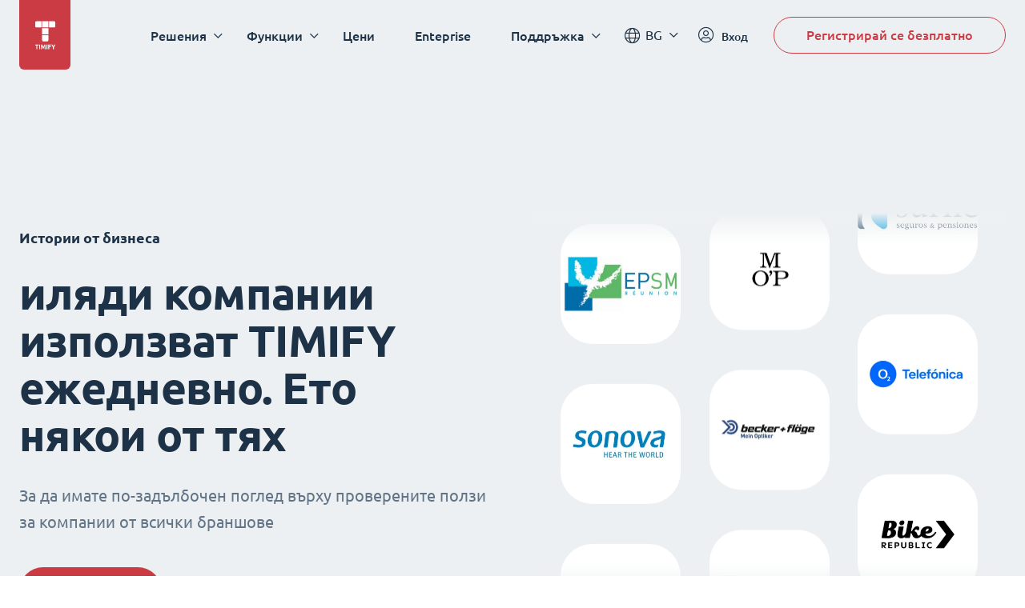

--- FILE ---
content_type: text/html; charset=UTF-8
request_url: https://www.timify.com/bg/customers/industry:finances/size:76-do-200/region:147/
body_size: 11320
content:
<!DOCTYPE html><html lang="bg"><head><title>TIMIFY Клиенти</title><meta http-equiv="Content-Type" content="text/html; charset=utf-8"><meta name="keywords" content="timify testimonials, timify customers"><meta name="description" content="Прочете как клиенти ни използват TIMIFY, за да имате по-добра представа за ползите от продукта ни за компании от всички браншове"><meta name="Author" content=""><meta name="publisher" content=""><meta name="Robots" content="index, follow"><meta name="Content-Language" content="bg"><meta http-equiv="pragma" content="no-cache"><meta id="viewport" name="viewport" content="width=device-width, initial-scale=1, maximum-scale=5, user-scalable=no"/><meta name="google-site-verification" content="qGdlAhbJO-x6jMwR4k4EPMy58HfqTyyUmnw7WhSpFww"><meta name="google-site-verification" content="xowoSYEpBQTkch8MdZqOR1N0Y_qYnHf0kYQ0Ts-bswU"><link rel="canonical" href="https://www.timify.com/bg/customers/"/><link rel="icon" type="image/png" href="https://www.timify.com/data/img/favicon.png?v=1.1"><link rel="stylesheet" type="text/css" href="https://www.timify.com/data/css/dist.css?v=1.10.9"/><link rel="stylesheet" type="text/css" href="https://cdn.timify.com/uploads/websitecountries/languages/bg-20171010152523-147.css"/><script type="text/javascript">var data_server = 'https://www.timify.com/data/',baseUrl = '/bg/',domain = 'www.timify.com',counterDecimal = '.',counterThousands = ',',gCurrencySettings = {"currency_sign":"&euro;","currency_code":"EUR","currency_position":"0","currency_space":"1","price_divider":".","thousands_divider":"","price_decimals":"2","price_append":""},timifyAPI = 'https://api-v3.terminapp.com',timifyAPIv3 = 'https://api-v3.terminapp.com',timifyAPIv4 = {'url': 'https://api-public.timify.io/','migrate_url': 'https://api-migration.timify.io/','redirect_url': 'https://web.timify.com/','redirect_enterprise_url': 'https://branch-manager.timify.com/','redirect_developer_url': 'https://devs.timify.com/en-gb/#/auth/','redirect_callcentre_url': 'https://call-centre.timify.com/'}, timifyWidgetUrlv4 = '//book.timify.com/',REGION = 'EUROPE',LOCALE = 'BG',API_LOCALE = 'bg-bg',APP_MODE = 'production',DNT = 'false',APP_DEBUG = 0, tmfyCampaign = {"key":"6647bfa46801817d8812acff7f8504ee","timestamp":1769624429,"utm_campaign":null,"utm_content":null,"utm_medium":null,"utm_source":"none","utm_term":null},gaTracker;</script><script> window.dataLayer = window.dataLayer || []; function gtag(){dataLayer.push(arguments);}</script><script>(function(w,d,s,l,i){w[l]=w[l]||[];w[l].push({'gtm.start':new Date().getTime(),event:'gtm.js'});var f=d.getElementsByTagName(s)[0],j=d.createElement(s),dl=l!='dataLayer'?'&l='+l:'';j.async=true;j.src='https://www.googletagmanager.com/gtm.js?id='+i+dl;f.parentNode.insertBefore(j,f);})(window,document,'script','dataLayer','GTM-PP8CPSV');</script></head><body class="hover"><div class="body-content-holder"><header class="header dark "><div class="container"><div class="header__logo"><a class="logo" href="/bg/"><svg xmlns="http://www.w3.org/2000/svg" width="27" height="36" viewBox="0 0 27 36"><g fill="none" fill-rule="evenodd"><g fill="#CB3B43"><g><path d="M4.278 29.073v1.116H2.721v4.698H1.558V30.19H0v-1.116h4.278zm1.908 0v5.814H5.024v-5.814h1.162zm2.564 0c.09.185.193.413.31.684.117.27.24.564.367.88.126.317.253.64.377.97l.351.931.351-.932c.125-.329.251-.652.378-.968.127-.317.249-.61.366-.881.117-.271.22-.5.31-.684h1.06c.048.386.094.818.137 1.296.042.478.08.977.111 1.494.032.517.062 1.036.09 1.556.027.52.051 1.01.07 1.468h-1.132c-.015-.564-.035-1.18-.06-1.845-.025-.666-.062-1.337-.111-2.014l-.3.78c-.11.285-.218.57-.325.856-.107.285-.21.558-.31.818-.1.26-.185.482-.254.667h-.813l-.254-.667c-.1-.26-.204-.533-.31-.818l-.325-.856-.3-.78c-.05.677-.087 1.348-.112 2.014-.025.665-.044 1.28-.06 1.845H7.23c.02-.459.043-.948.07-1.468.028-.52.058-1.039.09-1.556.033-.517.07-1.016.112-1.494.042-.478.088-.91.138-1.296h1.11zm6.477 0v5.814h-1.162v-5.814h1.162zm4.651 0v1.099h-2.295v1.217h2.042v1.1h-2.042v2.398H16.42v-5.814h3.458zm1.819 0c.158.402.33.8.513 1.197.184.396.38.792.589 1.188.208-.396.407-.792.596-1.188.19-.396.364-.795.523-1.197H25.2c-.283.626-.576 1.234-.88 1.82-.303.588-.623 1.178-.96 1.771v2.223h-1.164v-2.206c-.338-.593-.66-1.186-.965-1.78-.305-.592-.6-1.202-.883-1.828h1.349zm-5.22-11.63v6.3c0 .802-.651 1.453-1.454 1.453h-4.846c-.803 0-1.454-.65-1.454-1.453v-6.3h7.754zm0-8.721v7.753H8.723V8.722h7.754zM7.754 0v7.753h-6.3C.65 7.753 0 7.102 0 6.299V1.454C0 .65.651 0 1.454 0h6.3zm8.723 0v7.753H8.723V0h7.754zm7.27 0c.802 0 1.453.651 1.453 1.454v4.845c0 .803-.651 1.454-1.454 1.454h-6.3V0h6.3z" transform="translate(-19.000000, -9.000000) translate(19.900000, 9.582534)"/></g></g></g></svg></a></div><div class="header__menu"><nav class="navigation"><ul class="main-nav"><li class="main-nav__item main-nav__item--has-childrens"><div class="main-nav__link">Решения</div><div class="main-nav-child "><div class="container"><div class="col-25 main-nav-child__column"><div class="main-nav-child__heading"> Решения</div><ul class="main-nav-child__items"> <li class="main-nav-child__item"> <a href="https://www.timify.com/bg/solutions/booking-small-companies/" class="main-nav-child__link"> <span class="main-nav-child__link-title">Малък и среден бизнес</span> <span class="main-nav-child__link-subtitle">Оптимизиране на резервациите и административните процеси</span> </a> </li> <li class="main-nav-child__item"> <a href="https://www.timify.com/bg/solutions/enterprises/" class="main-nav-child__link"> <span class="main-nav-child__link-title">Предприятие</span> <span class="main-nav-child__link-subtitle">Решения за резервации и планиране в мащаб</span> </a> </li> </ul></div><div class="col-75 main-nav-child__column"><div class="main-nav-child__heading"> По индустрии</div><div class="main-nav-child__content"> <ul class="main-nav-child__list"> <li> <a href="/bg/solutions/retail-scheduling-software/" > <img src="https://cdn.timify.com/uploads/v2header/A_Retail_4x-20210902170530-126.webp" srcset="https://cdn.timify.com/uploads/v2header/B_Retail_4x-20210902170530-126.webp 2x, https://cdn.timify.com/uploads/v2header/C_Retail_4x-20210902170530-126.webp 3x" alt="Система за онлайн планиране за фирми за търговия на дребно" loading="lazy" > <span class="main-nav-child__list-text">Ритейл търговци</span> </a> </li> <li> <a href="/bg/solutions/financial-services-scheduling-software/" > <img src="https://cdn.timify.com/uploads/v2header/A_Finance_4x-20210902170530-773.webp" srcset="https://cdn.timify.com/uploads/v2header/B_Finance_4x-20210902170530-773.webp 2x, https://cdn.timify.com/uploads/v2header/C_Finance_4x-20210902170530-773.webp 3x" alt="Софтуер за планиране за банки и финансови институции" loading="lazy" > <span class="main-nav-child__list-text">Финансови услуги</span> </a> </li> <li> <a href="/bg/solutions/real-estate-scheduling-software/" > <img src="https://cdn.timify.com/uploads/v2header/A_Real_Estate_4x-20210902170531-254.webp" srcset="https://cdn.timify.com/uploads/v2header/B_Real_Estate_4x-20210902170531-254.webp 2x, https://cdn.timify.com/uploads/v2header/C_Real_Estate_4x-20210902170531-254.webp 3x" alt="Софтуер за планиране на срещи с недвижими имоти" loading="lazy" > <span class="main-nav-child__list-text">Недвижими имоти</span> </a> </li> <li> <a href="/bg/solutions/recruiting-scheduling-software/" > <img src="https://cdn.timify.com/uploads/v2header/A_Interview_4x-20210902170531-353.webp" srcset="https://cdn.timify.com/uploads/v2header/B_Interview_4x-20210902170531-353.webp 2x, https://cdn.timify.com/uploads/v2header/C_Interview_4x-20210902170531-353.webp 3x" alt="Софтуер за планиране на интервюта за специалисти по подбор на персонал и HR мениджъри" loading="lazy" > <span class="main-nav-child__list-text">Подбор на персонал</span> </a> </li> <li> <a href="/bg/solutions/appointment-booking-for-government-agencies/" > <img src="https://cdn.timify.com/uploads/v2header/A_Public_4x-20210902170530-642.webp" srcset="https://cdn.timify.com/uploads/v2header/B_Public_4x-20210902170530-642.webp 2x, https://cdn.timify.com/uploads/v2header/C_Public_4x-20210902170530-642.webp 3x" alt="Инструмент за планиране за публичния сектор" loading="lazy" > <span class="main-nav-child__list-text">Държавни организации</span> </a> </li> <li> <a href="/bg/solutions/appointment-booking-for-schools/" > <img src="https://cdn.timify.com/uploads/v2header/A_Education_4x-20210902170531-906.webp" srcset="https://cdn.timify.com/uploads/v2header/B_Education_4x-20210902170531-906.webp 2x, https://cdn.timify.com/uploads/v2header/C_Education_4x-20210902170531-906.webp 3x" alt="Онлайн записване на класове и управление на графика" loading="lazy" > <span class="main-nav-child__list-text">Учебни заведения</span> </a> </li> <li> <a href="/bg/solutions/beauty-salon-scheduling-software/" > <img src="https://cdn.timify.com/uploads/v2header/A_Beauty_4x-20210902170530-106.webp" srcset="https://cdn.timify.com/uploads/v2header/B_Beauty_4x-20210902170530-106.webp 2x, https://cdn.timify.com/uploads/v2header/C_Beauty_4x-20210902170530-106.webp 3x" alt="Онлайн планиране на срещи за салони" loading="lazy" > <span class="main-nav-child__list-text">Салони за красота</span> </a> </li> <li> <a href="/bg/solutions/medical-scheduling-software/" > <img src="https://cdn.timify.com/uploads/v2header/A_Medical_4x-20210902170531-781.webp" srcset="https://cdn.timify.com/uploads/v2header/B_Medical_4x-20210902170531-781.webp 2x, https://cdn.timify.com/uploads/v2header/C_Medical_4x-20210902170531-781.webp 3x" alt="Софтуер за изготвяне на медицински графици за медицински специалисти и медицински центрове" loading="lazy" > <span class="main-nav-child__list-text">Медицински центрове</span> </a> </li> <li> <a href="/bg/solutions/appointment-scheduling-consultants/" > <img src="https://cdn.timify.com/uploads/v2header/A_Consultant_4x-20210902170530-211.webp" srcset="https://cdn.timify.com/uploads/v2header/B_Consultant_4x-20210902170530-211.webp 2x, https://cdn.timify.com/uploads/v2header/C_Consultant_4x-20210902170530-211.webp 3x" alt="Онлайн планиране на срещи за консултанти и агенции" loading="lazy" > <span class="main-nav-child__list-text">Консултантски агенции</span> </a> </li> <li> <a href="/bg/solutions/sports-and-fitness-booking-system/" > <img src="https://cdn.timify.com/uploads/v2header/A_Gym_Personal_4x-20210902170530-772.webp" srcset="https://cdn.timify.com/uploads/v2header/B_Gym_Personal_4x-20210902170530-772.webp 2x, https://cdn.timify.com/uploads/v2header/C_Gym_Personal_4x-20210902170530-772.webp 3x" alt="Онлайн система за резервации за фитнес зали и лични треньори" loading="lazy" > <span class="main-nav-child__list-text">Спортни и фитнес центрове</span> </a> </li> </ul> </div></div></div></div></li><li class="main-nav__item main-nav__item--has-childrens"><div class="main-nav__link">Функции</div><div class="main-nav-child main-nav-child--grayed"><div class="container"><div class="col-50 main-nav-child__column"><div class="main-nav-child__heading"> Функции</div><div class="main-nav-child__content"> <ul class="main-nav-child__list"> <li> <a href="/bg/features/online-calendar-for-teams/" > <img src="https://cdn.timify.com/uploads/v2header/A_Online_Calendar_4x_20210822162027_224-20231115151752-299.webp" srcset="https://cdn.timify.com/uploads/v2header/B_Online_Calendar_4x_20210822162027_224-20231115151752-299.webp 2x, https://cdn.timify.com/uploads/v2header/C_Online_Calendar_4x_20210822162027_224-20231115151752-299.webp 3x" alt="online calendar" loading="lazy" > <span class="main-nav-child__list-text">Бизнес календар</span> </a> </li> <li> <a href="https://www.timify.com/bg/features/online-appointment-booking/" > <img src="https://cdn.timify.com/uploads/v2header/A_Appointment_Booking_4x_20210822162043_144-20231115151837-937.webp" srcset="https://cdn.timify.com/uploads/v2header/B_Appointment_Booking_4x_20210822162043_144-20231115151837-937.webp 2x, https://cdn.timify.com/uploads/v2header/C_Appointment_Booking_4x_20210822162043_144-20231115151837-937.webp 3x" alt="Онлайн резервации" loading="lazy" > <span class="main-nav-child__list-text">Онлайн резервации</span> </a> </li> <li> <a href="https://www.timify.com/bg/features/resource-management/" > <img src="https://cdn.timify.com/uploads/v2header/A_Resource_Management_4x_20210822162053_742-20231115151928-152.webp" srcset="https://cdn.timify.com/uploads/v2header/B_Resource_Management_4x_20210822162053_742-20231115151928-152.webp 2x, https://cdn.timify.com/uploads/v2header/C_Resource_Management_4x_20210822162053_742-20231115151928-152.webp 3x" alt="Управление на ресурси" loading="lazy" > <span class="main-nav-child__list-text">Управление на ресурси</span> </a> </li> <li> <a href="https://www.timify.com/bg/features/customer-management/" > <img src="https://cdn.timify.com/uploads/v2header/A_Customer_Management_4x_20210822162112_159-20231115152002-1000.webp" srcset="https://cdn.timify.com/uploads/v2header/B_Customer_Management_4x_20210822162112_159-20231115152002-1000.webp 2x, https://cdn.timify.com/uploads/v2header/C_Customer_Management_4x_20210822162112_159-20231115152002-1000.webp 3x" alt="Управление на клиенти" loading="lazy" > <span class="main-nav-child__list-text">Управление на клиенти</span> </a> </li> <li> <a href="https://www.timify.com/bg/features/management-apps/" > <img src="https://cdn.timify.com/uploads/v2header/A_Management_Apps_4x_20210822162130_816-20231115152043-488.webp" srcset="https://cdn.timify.com/uploads/v2header/B_Management_Apps_4x_20210822162130_816-20231115152043-488.webp 2x, https://cdn.timify.com/uploads/v2header/C_Management_Apps_4x_20210822162130_816-20231115152043-488.webp 3x" alt="" loading="lazy" > <span class="main-nav-child__list-text">Приложения за управление</span> </a> </li> <li> <a href="https://www.timify.com/bg/features/statistics/" > <img src="https://cdn.timify.com/uploads/v2header/A_Statistics_4x_20210822162121_398-20231115152131-663.webp" srcset="https://cdn.timify.com/uploads/v2header/B_Statistics_4x_20210822162121_398-20231115152131-663.webp 2x, https://cdn.timify.com/uploads/v2header/C_Statistics_4x_20210822162121_398-20231115152131-663.webp 3x" alt="Табло със статистики" loading="lazy" > <span class="main-nav-child__list-text">Табло със статистики</span> </a> </li> </ul> <div> <a href="/bg/features/" class="red-link" > Разгледайте всички </a> </div> </div></div><div class="col-25 main-nav-child__column"><div class="main-nav-child__heading"> Добавки</div><ul class="main-nav-child__items"> <li class="main-nav-child__item"> <a href="https://www.timify.com/bg/features/branch-manager/" class="main-nav-child__link"> <span class="main-nav-child__link-title">Branch Manager</span> </a> </li> <li class="main-nav-child__item"> <a href="https://www.timify.com/bg/features/call-centre/" class="main-nav-child__link"> <span class="main-nav-child__link-title">Call Centre</span> </a> </li> <li class="main-nav-child__item"> <a href="https://www.timify.com/bg/features/developer-platform/" class="main-nav-child__link"> <span class="main-nav-child__link-title">Developer Platform</span> </a> </li> </ul><div> <a href="/bg/addons/" class="red-link" > Разгледайте всички </a></div></div><div class="col-25 main-nav-child__column"><div class="main-nav-child__heading"> Marketplace Приложения</div><div class="main-nav-child__content"> <div> <ul class="app-logos"> <li> <a href="https://www.timify.com/en/solutions/assistant//" target="_blank" > <img src="https://cdn.timify.com/uploads/v2header/A_Group_17-20241223113720-619.webp" srcset="https://cdn.timify.com/uploads/v2header/B_Group_17-20241223113720-619.webp 2x" alt="icon timify assistant" loading="lazy" > <span class="main-nav-child__list-text">TIMIFY Assistant</span> </a> </li> <li> <img src="https://cdn.timify.com/uploads/v2header/A_Google_Calendar-20231115152736-847.webp" srcset="https://cdn.timify.com/uploads/v2header/B_Google_Calendar-20231115152736-847.webp 2x" alt="icon google" loading="lazy" > <span class="main-nav-child__list-text">Google Calendar</span> </li> <li> <a href="https://www.timify.com/bg/marketplace/reserve-with-google//" target="_blank" > <img src="https://cdn.timify.com/uploads/v2header/A_tempImageYhb3xf-20250213153730-989.webp" srcset="https://cdn.timify.com/uploads/v2header/B_tempImageYhb3xf-20250213153730-989.webp 2x" alt="icon google colours" loading="lazy" > <span class="main-nav-child__list-text">Office 365</span> </a> </li> <li> <img src="https://cdn.timify.com/uploads/v2header/A_Meta-20231115152817-498.webp" srcset="https://cdn.timify.com/uploads/v2header/B_Meta-20231115152817-498.webp 2x" alt="meta icon" loading="lazy" > <span class="main-nav-child__list-text">Meta</span> </li> <li> <a href="https://www.timify.com/bg/marketplace/invoice-and-pos/" target="_blank" > <img src="https://cdn.timify.com/uploads/v2header/A_Invoice_app_icon-20250213151935-144.webp" srcset="https://cdn.timify.com/uploads/v2header/B_Invoice_app_icon-20250213151935-144.webp 2x" alt="icon of the timify invoice app" loading="lazy" > <span class="main-nav-child__list-text">Invoice App</span> </a> </li> </ul> </div> <div> <a href="/bg/marketplace/" class="red-link" > Разгледайте всички </a> </div> </div></div></div></div></li><li class="main-nav__item "><a href="/bg/plans/" class="main-nav__link" >Цени</a></li><li class="main-nav__item "><a href="https://www.timify.com/bg/solutions/enterprises/" class="main-nav__link" target="_blank" >Enteprise</a></li><li class="main-nav__item main-nav__item--has-childrens"><div class="main-nav__link">Поддръжка</div><div class="main-nav-child "><div class="container"><div class="col-25 main-nav-child__column"><div class="main-nav-child__heading"> TIMIFY център за поддръжка</div><div class="main-nav-child__content"> <ul class="main-nav-child__list"> <li> <a href="https://www.timify.com/bg/support/1776714-get-started/" target="_blank" > <img src="https://cdn.timify.com/uploads/v2header/A_B_getting_started_icon_2x_20221128161619_975-20241128142834-347.webp" srcset="https://cdn.timify.com/uploads/v2header/B_B_getting_started_icon_2x_20221128161619_975-20241128142834-347.webp 2x, https://cdn.timify.com/uploads/v2header/C_B_getting_started_icon_2x_20221128161619_975-20241128142834-347.webp 3x" alt="Започнете" loading="lazy" > <span class="main-nav-child__list-text">Започнете</span> </a> </li> <li> <a href="https://www.timify.com/bg/support/2609671-timify-calendar/" target="_blank" > <img src="https://cdn.timify.com/uploads/v2header/A_B_timify_calendar_icon_2x_20221128162138_270-20241128142903-348.webp" srcset="https://cdn.timify.com/uploads/v2header/B_B_timify_calendar_icon_2x_20221128162138_270-20241128142903-348.webp 2x, https://cdn.timify.com/uploads/v2header/C_B_timify_calendar_icon_2x_20221128162138_270-20241128142903-348.webp 3x" alt="Календар" loading="lazy" > <span class="main-nav-child__list-text">Календар на TIMIFY</span> </a> </li> <li> <a href="https://www.timify.com/bg/support/2609674-online-booking/" target="_blank" > <img src="https://cdn.timify.com/uploads/v2header/A_B_Online_booking__1__20221128172801_509-20241128142941-668.webp" srcset="https://cdn.timify.com/uploads/v2header/B_B_Online_booking__1__20221128172801_509-20241128142941-668.webp 2x, https://cdn.timify.com/uploads/v2header/C_B_Online_booking__1__20221128172801_509-20241128142941-668.webp 3x" alt="Онлайн резервации" loading="lazy" > <span class="main-nav-child__list-text">Онлайн резервации</span> </a> </li> </ul> <div> <a href="https://www.timify.com/bg/support/" class="red-link" target="_blank" > Посетете нашия център за поддръжка </a> </div> </div></div><div class="col-50 main-nav-child__column"><div class="main-nav-child__heading"> Получете вдъхновение</div><ul class="main-nav-child__items"> <li class="main-nav-child__item"> <a href="https://www.timify.com/bg/resources/ebook-guides/" target="_blank" class="main-nav-child__link"> <span class="main-nav-child__link-title">Електронни книги и ръководства</span> <span class="main-nav-child__link-subtitle">Изтеглете нашите електронни книги и ръководства (на английски език)</span> </a> </li> <li class="main-nav-child__item"> <a href="https://www.timify.com/bg/customers/" target="_blank" class="main-nav-child__link"> <span class="main-nav-child__link-title">Истории на клиенти</span> <span class="main-nav-child__link-subtitle">Разберете как компании от цял свят използват TIMIFY.</span> </a> </li> <li class="main-nav-child__item"> <a href="https://www.timify.com/en/blog/" target="_blank" class="main-nav-child__link"> <span class="main-nav-child__link-title">Блог</span> <span class="main-nav-child__link-subtitle">Разгледайте статии за нашия продукт и друго полезно съдържание.</span> </a> </li> </ul></div><div class="col-25 main-nav-child__column"></div></div></div></li></ul></nav><div class="mobile-buttons"><a class="btn btn--primary"href="/bg/registration/">Регистрирай се безплатно</a><a href="https://web.timify.com/?locale=bg-bg"class="btn btn--outline btn--ouline-red">Вход</a></div></div><div class="header__actions"><div class="lang-switcher"><div class="selected-lang">BG</div><ul class="lang-switcher__dropdown"><li value="de"data-href-lang="https://www.timify.com/de/customers/industry:finances/size:76-do-200/region:147/"><a href="https://www.timify.com/de/customers/industry:finances/size:76-do-200/region:147/">Deutsch</a></li><li value="nl"data-href-lang="https://www.timify.com/nl/customers/industry:finances/size:76-do-200/region:147/"><a href="https://www.timify.com/nl/customers/industry:finances/size:76-do-200/region:147/">Dutch</a></li><li value="en"data-href-lang="https://www.timify.com/en/customers/industry:finances/size:76-do-200/region:147/"><a href="https://www.timify.com/en/customers/industry:finances/size:76-do-200/region:147/">English</a></li><li value="es"data-href-lang="https://www.timify.com/es/customers/industry:finances/size:76-do-200/region:147/"><a href="https://www.timify.com/es/customers/industry:finances/size:76-do-200/region:147/">Espa&ntilde;ol</a></li><li value="fr"data-href-lang="https://www.timify.com/fr/customers/industry:finances/size:76-do-200/region:147/"><a href="https://www.timify.com/fr/customers/industry:finances/size:76-do-200/region:147/">Fran&ccedil;ais</a></li><li value="it"data-href-lang="https://www.timify.com/it/customers/industry:finances/size:76-do-200/region:147/"><a href="https://www.timify.com/it/customers/industry:finances/size:76-do-200/region:147/">Italiano</a></li><li value="bg"data-href-lang="https://www.timify.com/bg/customers/industry:finances/size:76-do-200/region:147/" class="selected" ><a href="https://www.timify.com/bg/customers/industry:finances/size:76-do-200/region:147/">Български</a></li></ul></div><a href="https://web.timify.com/?locale=bg-bg"class="login"><i class="fal fa-user-circle"></i><span class="main-nav-child__list-text">Вход</span></a><a class="btn btn--outline btn--start"href="/bg/registration/">Регистрирай се безплатно</a><div class="hamburger"><i class="fal fa-bars"></i><i class="fal fa-times"></i></div></div></div></header><div class="casestudies-pages-wrapper-container"> <div class="widget-section widget-section--header widget-section--two-column widget-section--text-left"> <div class="container"> <div class="flex-column"> <div class="text-column"> <div class="small-heading">Истории от бизнеса</div> <h1 class="big-heading"> иляди компании използват TIMIFY ежедневно. Ето някои от тях </h1> <p>За да имате по-задълбочен поглед върху проверените ползи за компании от всички браншове</p> <div class="buttons-container"> <a href="#casestudies-pages" target="_blank" class="btn btn--small btn--primary" > Разгледайте </a> </div> </div> </div> <div class="image-column"> <div class="casestudies-slide-items"> <div class="swiper swiper--casestudies-items-1"> <div class="swiper-wrapper"> <div class="swiper-slide"> <div class="casestudy-item"> <img src="https://cdn.timify.com/uploads/v2casestudiespages/A_Sonova-20241128160104-886.webp" alt="Sonova Audiological Care" loading="lazy" > </div> </div> <div class="swiper-slide"> <div class="casestudy-item"> <img src="https://cdn.timify.com/uploads/v2casestudiespages/A_Saint_Maclou-20241128155325-643.webp" alt="Saint Maclou" loading="lazy" > </div> </div> <div class="swiper-slide"> <div class="casestudy-item"> <img src="https://cdn.timify.com/uploads/v2casestudiespages/A_USG_Logo_3x-20220330143647-442.webp" alt="Unique Personalservice (RGF Staffing)" loading="lazy" > </div> </div> <div class="swiper-slide"> <div class="casestudy-item"> <img src="https://cdn.timify.com/uploads/v2casestudiespages/A_Fielmann-20241128151009-716.webp" alt="" loading="lazy" > </div> </div> <div class="swiper-slide"> <div class="casestudy-item"> <img src="https://cdn.timify.com/uploads/v2casestudiespages/A_Intersport_2x-20221012181637-954.webp" alt="Intersport logo" loading="lazy" > </div> </div> <div class="swiper-slide"> <div class="casestudy-item"> <img src="https://cdn.timify.com/uploads/v2casestudiespages/A_mkk-20241128144602-775.webp" alt="Bkk VBU" loading="lazy" > </div> </div> <div class="swiper-slide"> <div class="casestudy-item"> <img src="https://cdn.timify.com/uploads/v2casestudiespages/A_Courts_Office_Ireland__2x-20221012181851-529.webp" alt="" loading="lazy" > </div> </div> <div class="swiper-slide"> <div class="casestudy-item"> <img src="https://cdn.timify.com/uploads/v2casestudiespages/A_Comune_di_Ancona__2x-20221012182057-175.webp" alt="" loading="lazy" > </div> </div> <div class="swiper-slide"> <div class="casestudy-item"> <img src="https://cdn.timify.com/uploads/v2casestudiespages/A_Instituto_Cervantes-20241128152348-828.webp" alt="" loading="lazy" > </div> </div> <div class="swiper-slide"> <div class="casestudy-item"> <img src="https://cdn.timify.com/uploads/v2casestudiespages/A_Wutscher-20241128161408-615.webp" alt="" loading="lazy" > </div> </div> <div class="swiper-slide"> <div class="casestudy-item"> <img src="https://cdn.timify.com/uploads/v2casestudiespages/A_Banco_Sabadell-20241128121520-958.webp" alt="sabadell" loading="lazy" > </div> </div> <div class="swiper-slide"> <div class="casestudy-item"> <img src="https://cdn.timify.com/uploads/v2casestudiespages/A_Rahm_2x-20221012183458-115.webp" alt="rahm" loading="lazy" > </div> </div> <div class="swiper-slide"> <div class="casestudy-item"> <img src="https://cdn.timify.com/uploads/v2casestudiespages/A_Hartlauer-20241128151538-318.webp" alt="" loading="lazy" > </div> </div> <div class="swiper-slide"> <div class="casestudy-item"> <img src="https://cdn.timify.com/uploads/v2casestudiespages/A_Handwerkskammer_D__sseldorf__2x-20221012183843-471.webp" alt="" loading="lazy" > </div> </div> <div class="swiper-slide"> <div class="casestudy-item"> <img src="https://cdn.timify.com/uploads/v2casestudiespages/A_Hochzeitsrausch_2x-20221012184026-715.webp" alt="" loading="lazy" > </div> </div> <div class="swiper-slide"> <div class="casestudy-item"> <img src="https://cdn.timify.com/uploads/v2casestudiespages/A_Bikeschool_Pekoll_2x-20221012184100-850.webp" alt="" loading="lazy" > </div> </div> <div class="swiper-slide"> <div class="casestudy-item"> <img src="https://cdn.timify.com/uploads/v2casestudiespages/A_HWLP__2x-20221012184207-840.webp" alt="" loading="lazy" > </div> </div> <div class="swiper-slide"> <div class="casestudy-item"> <img src="https://cdn.timify.com/uploads/v2casestudiespages/A_Kampmeyer-20241128153140-786.webp" alt="" loading="lazy" > </div> </div> <div class="swiper-slide"> <div class="casestudy-item"> <img src="https://cdn.timify.com/uploads/v2casestudiespages/A_Benu_2x-20221012184425-471.webp" alt="" loading="lazy" > </div> </div> <div class="swiper-slide"> <div class="casestudy-item"> <img src="https://cdn.timify.com/uploads/v2casestudiespages/A_EPSM_2x-20221012184458-702.webp" alt="" loading="lazy" > </div> </div> </div> </div> <div class="swiper swiper--casestudies-items-2"> <div class="swiper-wrapper"> <div class="swiper-slide"> <div class="casestudy-item"> <img src="https://cdn.timify.com/uploads/v2casestudiespages/A_Optiker_bode_2x-20221012184531-351.webp" alt="" loading="lazy" > </div> </div> <div class="swiper-slide"> <div class="casestudy-item"> <img src="https://cdn.timify.com/uploads/v2casestudiespages/A_Marc_O_Polo-20241128153423-221.webp" alt="" loading="lazy" > </div> </div> <div class="swiper-slide"> <div class="casestudy-item"> <img src="https://cdn.timify.com/uploads/v2casestudiespages/A_Becker_Fl__ge-20241128122002-895.webp" alt="becker + fl&ouml;ge logo" loading="lazy" > </div> </div> <div class="swiper-slide"> <div class="casestudy-item"> <img src="https://cdn.timify.com/uploads/v2casestudiespages/A_Breuninger-20241128144756-832.webp" alt="" loading="lazy" > </div> </div> <div class="swiper-slide"> <div class="casestudy-item"> <img src="https://cdn.timify.com/uploads/v2casestudiespages/A_Croissance_verte_2x-20221012185258-408.webp" alt="" loading="lazy" > </div> </div> <div class="swiper-slide"> <div class="casestudy-item"> <img src="https://cdn.timify.com/uploads/v2casestudiespages/A_Doras_2x-20221012185336-614.webp" alt="" loading="lazy" > </div> </div> <div class="swiper-slide"> <div class="casestudy-item"> <img src="https://cdn.timify.com/uploads/v2casestudiespages/A_Honda-20221026152809-306.webp" alt="" loading="lazy" > </div> </div> <div class="swiper-slide"> <div class="casestudy-item"> <img src="https://cdn.timify.com/uploads/v2casestudiespages/A_Valmont_2x-20221012185542-622.webp" alt="" loading="lazy" > </div> </div> <div class="swiper-slide"> <div class="casestudy-item"> <img src="https://cdn.timify.com/uploads/v2casestudiespages/A_kairon_english_2x-20221012185623-768.webp" alt="" loading="lazy" > </div> </div> <div class="swiper-slide"> <div class="casestudy-item"> <img src="https://cdn.timify.com/uploads/v2casestudiespages/A_Mister_Spex-20241128153710-954.webp" alt="" loading="lazy" > </div> </div> <div class="swiper-slide"> <div class="casestudy-item"> <img src="https://cdn.timify.com/uploads/v2casestudiespages/A_Nivea_2x-20221026152503-255.webp" alt="Nivea house" loading="lazy" > </div> </div> <div class="swiper-slide"> <div class="casestudy-item"> <img src="https://cdn.timify.com/uploads/v2casestudiespages/A_Norwegian_Embassy___2x-20221026152610-312.webp" alt="" loading="lazy" > </div> </div> <div class="swiper-slide"> <div class="casestudy-item"> <img src="https://cdn.timify.com/uploads/v2casestudiespages/A_Rafa_Nadal_Academy_2x-20221026153011-320.webp" alt="" loading="lazy" > </div> </div> <div class="swiper-slide"> <div class="casestudy-item"> <img src="https://cdn.timify.com/uploads/v2casestudiespages/A_ICA_cordoba__2x-20221026153030-577.webp" alt="" loading="lazy" > </div> </div> <div class="swiper-slide"> <div class="casestudy-item"> <img src="https://cdn.timify.com/uploads/v2casestudiespages/A_OCA_Global_2x-20221026153124-752.webp" alt="" loading="lazy" > </div> </div> <div class="swiper-slide"> <div class="casestudy-item"> <img src="https://cdn.timify.com/uploads/v2casestudiespages/A_Italian_Chamber_of_Commerce_in_Singapore__2x-20221026153158-668.webp" alt="" loading="lazy" > </div> </div> <div class="swiper-slide"> <div class="casestudy-item"> <img src="https://cdn.timify.com/uploads/v2casestudiespages/A_Hypovereinsbank-20241128152144-717.webp" alt="" loading="lazy" > </div> </div> <div class="swiper-slide"> <div class="casestudy-item"> <img src="https://cdn.timify.com/uploads/v2casestudiespages/A_nexeye-20241128154454-111.webp" alt="" loading="lazy" > </div> </div> <div class="swiper-slide"> <div class="casestudy-item"> <img src="https://cdn.timify.com/uploads/v2casestudiespages/A_Stadler-20241128160302-313.webp" alt="stadler logo" loading="lazy" > </div> </div> <div class="swiper-slide"> <div class="casestudy-item"> <img src="https://cdn.timify.com/uploads/v2casestudiespages/A_Joka_White_bg-20240412161155-270.webp" alt="joka logo" loading="lazy" > </div> </div> </div> </div> <div class="swiper swiper--casestudies-items-3"> <div class="swiper-wrapper"> <div class="swiper-slide"> <div class="casestudy-item"> <img src="https://cdn.timify.com/uploads/v2casestudiespages/A_Telefonica-20241128160508-170.webp" alt="" loading="lazy" > </div> </div> <div class="swiper-slide"> <div class="casestudy-item"> <img src="https://cdn.timify.com/uploads/v2casestudiespages/A_Bike_Republic-20241128123141-390.webp" alt="bike republic logo" loading="lazy" > </div> </div> <div class="swiper-slide"> <div class="casestudy-item"> <img src="https://cdn.timify.com/uploads/v2casestudiespages/A_Clarins_skin_spa-20241128145039-852.webp" alt="logo Clarins skin spa" loading="lazy" > </div> </div> <div class="swiper-slide"> <div class="casestudy-item"> <img src="https://cdn.timify.com/uploads/v2casestudiespages/A_Deutsche_Apotheker__und___rztebank_eG-20241128145403-638.webp" alt="logo apobank" loading="lazy" > </div> </div> <div class="swiper-slide"> <div class="casestudy-item"> <img src="https://cdn.timify.com/uploads/v2casestudiespages/A_DHL-20241128145853-140.webp" alt="logo dhl" loading="lazy" > </div> </div> <div class="swiper-slide"> <div class="casestudy-item"> <img src="https://cdn.timify.com/uploads/v2casestudiespages/A_Diesel-20241128150230-464.webp" alt="diesel logo" loading="lazy" > </div> </div> <div class="swiper-slide"> <div class="casestudy-item"> <img src="https://cdn.timify.com/uploads/v2casestudiespages/A_FitnessFirst-20241128151258-372.webp" alt="Fitness First logo" loading="lazy" > </div> </div> <div class="swiper-slide"> <div class="casestudy-item"> <img src="https://cdn.timify.com/uploads/v2casestudiespages/A_Hotter-20241128151813-335.webp" alt="hotter logo" loading="lazy" > </div> </div> <div class="swiper-slide"> <div class="casestudy-item"> <img src="https://cdn.timify.com/uploads/v2casestudiespages/A_Jura-20241128152656-311.webp" alt="logo jura" loading="lazy" > </div> </div> <div class="swiper-slide"> <div class="casestudy-item"> <img src="https://cdn.timify.com/uploads/v2casestudiespages/A_Naturgy-20241128153855-806.webp" alt="Naturgy logo" loading="lazy" > </div> </div> <div class="swiper-slide"> <div class="casestudy-item"> <img src="https://cdn.timify.com/uploads/v2casestudiespages/A_Neckermann_Belgium_SA-20241128154118-633.webp" alt="Neckermann logo" loading="lazy" > </div> </div> <div class="swiper-slide"> <div class="casestudy-item"> <img src="https://cdn.timify.com/uploads/v2casestudiespages/A_OBI_Italia-20241128154606-423.webp" alt="logo obi" loading="lazy" > </div> </div> <div class="swiper-slide"> <div class="casestudy-item"> <img src="https://cdn.timify.com/uploads/v2casestudiespages/A_Optic_Swiss_Optic_2000_-20241128154858-182.webp" alt="Optic Swiss 2000 logo" loading="lazy" > </div> </div> <div class="swiper-slide"> <div class="casestudy-item"> <img src="https://cdn.timify.com/uploads/v2casestudiespages/A_S.Oliver-20241128155058-758.webp" alt="sOliver logo" loading="lazy" > </div> </div> <div class="swiper-slide"> <div class="casestudy-item"> <img src="https://cdn.timify.com/uploads/v2casestudiespages/A_Schiavotto-20241128155525-424.webp" alt="Schiavotto logo" loading="lazy" > </div> </div> <div class="swiper-slide"> <div class="casestudy-item"> <img src="https://cdn.timify.com/uploads/v2casestudiespages/A_SNFC-20241128155758-742.webp" alt="SNCF logo" loading="lazy" > </div> </div> <div class="swiper-slide"> <div class="casestudy-item"> <img src="https://cdn.timify.com/uploads/v2casestudiespages/A_Thomas_Sabo-20241128160642-377.webp" alt="Thomas Sabo logo" loading="lazy" > </div> </div> <div class="swiper-slide"> <div class="casestudy-item"> <img src="https://cdn.timify.com/uploads/v2casestudiespages/A_unicredit-20241128160811-651.webp" alt="unicredit logo" loading="lazy" > </div> </div> <div class="swiper-slide"> <div class="casestudy-item"> <img src="https://cdn.timify.com/uploads/v2casestudiespages/A_Universit__t_Basel-20241128161021-516.webp" alt="Universit&auml;t Basel logo" loading="lazy" > </div> </div> <div class="swiper-slide"> <div class="casestudy-item"> <img src="https://cdn.timify.com/uploads/v2casestudiespages/A_Surne_2x-20241129112048-160.webp" alt="" loading="lazy" > </div> </div> </div> </div> </div> <div class="casestudies-image-mobile"> </div> </div> </div> </div> <div class="casestudies-pages-container"> <div class="container container--casestudies-pages"> <aside class="casestudy-filters"> <div class="h5 mobile-heading">Филтър</div> <div class="casestudy-filters-list"> <div class="h3">Филтър</div> <ul> <li><a href="/bg/customers/">All</a></li> </ul> <div class="h5">Браншове</div> <ul> <li><a href="/bg/customers/size:76-do-200/region:147/industry:retail/">Търговия</a></li> <li><a href="/bg/customers/size:76-do-200/region:147/industry:opticians/">Оптики</a></li> <li><a href="/bg/customers/size:76-do-200/region:147/industry:zdraveopazvane/">Здравеопазване</a></li> <li><a href="/bg/customers/size:76-do-200/region:147/industry:consulting/">Консултантски услуги</a></li> <li><a href="/bg/customers/size:76-do-200/region:147/industry:education/">Образование</a></li> <li><a href="/bg/customers/size:76-do-200/region:147/industry:other/">Други</a></li> <li><a href="/bg/customers/size:76-do-200/region:147/industry:construction/">Строителство и логистика за мащабни строителни обекти</a></li> </ul> <div class="hidden"> <div class="h5">By size</div> <ul> <li><a href="/bg/customers/industry:finances/region:147/size:sm/">SMB</a></li> <li><a href="/bg/customers/industry:finances/region:147/size:sme/">SME</a></li> <li><a href="/bg/customers/industry:finances/region:147/size:large-enterrpise/">Large Enterprise</a></li> </ul> <div class="h5">By location</div> <ul> <li><a href="/bg/customers/industry:finances/size:76-do-200/region:145/">Европа</a></li> <li><a href="/bg/customers/industry:finances/size:76-do-200/region:146/">Северна Америка</a></li> <li><a href="/bg/customers/industry:finances/size:76-do-200/region:148/">Южна Америка</a></li> <li><a href="/bg/customers/industry:finances/size:76-do-200/region:149/">Азия и Океания</a></li> </ul> </div> </div> </aside> <div class="col-80"> <div class="casestudies-pages" id="casestudies-pages"> <div class="casestudies-pages__selected-filters"> <span>Банки и фананси <a href="/bg/customers/size:76-do-200/region:147/"> <i class="fal fa-times"></i> </a></span> <span>Централна Америка <a href="/bg/customers/industry:finances/size:76-do-200/"> <i class="fal fa-times"></i> </a></span> </div> <div class="casestudies-pages__container"> <div class="h3">Results</div> <div class="casestudies-pages__category"> <div class="casestudy-page "> <div class="casestudy-page-image"> <img src="https://cdn.timify.com/uploads/v2casestudiespages/A_mkk-20241128144602-775.webp" alt="Bkk VBU" loading="lazy" width="290" height="130" > </div> </div> <div class="casestudy-page "> <div class="casestudy-page-image"> <img src="https://cdn.timify.com/uploads/v2casestudiespages/A_Banco_Sabadell-20241128121520-958.webp" alt="sabadell" loading="lazy" width="290" height="130" > </div> </div> <div class="casestudy-page "> <div class="casestudy-page-image"> <img src="https://cdn.timify.com/uploads/v2casestudiespages/A_Hypovereinsbank-20241128152144-717.webp" alt="" loading="lazy" width="290" height="130" > </div> </div> <div class="casestudy-page "> <div class="casestudy-page-image"> <img src="https://cdn.timify.com/uploads/v2casestudiespages/A_Deutsche_Apotheker__und___rztebank_eG-20241128145403-638.webp" alt="logo apobank" loading="lazy" width="290" height="130" > </div> </div> <div class="casestudy-page "> <div class="casestudy-page-image"> <img src="https://cdn.timify.com/uploads/v2casestudiespages/A_unicredit-20241128160811-651.webp" alt="unicredit logo" loading="lazy" width="290" height="130" > </div> </div> <div class="casestudy-page "> <div class="casestudy-page-image"> <img src="https://cdn.timify.com/uploads/v2casestudiespages/A_Surne_2x-20241129112048-160.webp" alt="" loading="lazy" width="290" height="130" > </div> </div> </div> </div> </div> </div> </div> </div></div> <section class="widget-section company-slider"> <div class="container container--pagination"> <div class="swiper-pagination swiper-pagination--company"></div> </div> <div class="swiper-container swiper-container--company"> <div class="swiper-wrapper"> <div class="swiper-slide" data-logo="https://cdn.timify.com/uploads/v2testimonials/A_Logo_3x-20210902133134-819.png"> <div class="slider__slide"> <div class=" container container--max-width slider__info slider__info--horizontal-left slider__info--vertical-top"> <div class="swiper-slide__content"> <div class="swiper-slide__text"> <div class="quote-text"> &quot;TIMIFY ни помага да координираме планирането на графици на много езици, което ни позволява да сме последователни в осигуряването на услугата за всички наши европейски клиенти. Супер лесен за управление инструмент с множество опции за приспособяването му към фирмената ни марка.&quot; </div> <div class="company-text"> <span class="name">Джули Маша</span> - Мениджър дигитален маркетинг и електронна търговия, Valmont Group </div> <div class="container container--buttons"> <div class="swiper-button-prev swiper-button-prev--company"></div> <div class="swiper-button-next swiper-button-next--company"></div> </div> </div> <div class="swiper-slide__image"> <img src="https://cdn.timify.com/uploads/v2testimonials/A_Image_2x-20210902133133-886.webp" alt="Джули Маша" loading="lazy" width="400" height="391" > </div> </div> </div> </div> </div> <div class="swiper-slide" data-logo="https://cdn.timify.com/uploads/v2testimonials/A_Logo_3x-20211007163129-955.png"> <div class="slider__slide"> <div class=" container container--max-width slider__info slider__info--horizontal-left slider__info--vertical-top"> <div class="swiper-slide__content"> <div class="swiper-slide__text"> <div class="quote-text"> &quot;Благодарение на TIMIFY настоящите ни и потенциални клиенти могат самостоятелно да си запишат среща с консултантите ни в шоурума, което увеличава удобството за тях и за нашия персонал. Лесна за работа и интуитивна, платформата отговаря напълно на нуждите ни и постоянно се адаптира към нашите очаквания благодарение на непрекъснатото си развитие. Освен това установихме, че екипът на TIMIFY е внимателен и отзивчив.&quot; </div> <div class="company-text"> <span class="name">Charlotte Laroye</span> - Специалист по комуникациите, groupe DORAS </div> <div class="container container--buttons"> <div class="swiper-button-prev swiper-button-prev--company"></div> <div class="swiper-button-next swiper-button-next--company"></div> </div> </div> <div class="swiper-slide__image"> <img src="https://cdn.timify.com/uploads/v2testimonials/A_Image_2x-20211007163129-188.webp" alt="Charlotte Laroye, groupe DORAS" loading="lazy" width="400" height="391" > </div> </div> </div> </div> </div> <div class="swiper-slide" data-logo="https://cdn.timify.com/uploads/v2testimonials/A_Logo_3x-20220107150449-488.png"> <div class="slider__slide"> <div class=" container container--max-width slider__info slider__info--horizontal-left slider__info--vertical-top"> <div class="swiper-slide__content"> <div class="swiper-slide__text"> <div class="quote-text"> &quot;Синхронизирането на календара на TIMIFY помага на нашия кол център да насрочва персонализирани срещи с нашите консултанти без грешки. Инструментът е интуитивен и адаптивен, като ни позволява да управляваме множество клонове в реално време. Софтуерът отговаря напълно на очакванията ни.&quot; </div> <div class="company-text"> <span class="name">Филип Требес</span> - Главен информационен директор, Croissance Verte </div> <div class="container container--buttons"> <div class="swiper-button-prev swiper-button-prev--company"></div> <div class="swiper-button-next swiper-button-next--company"></div> </div> </div> <div class="swiper-slide__image"> <img src="https://cdn.timify.com/uploads/v2testimonials/A_Image_2x-20220107150448-435.webp" alt="Philippe TREBES, DSI Partner at Croissance Verte" loading="lazy" width="400" height="391" > </div> </div> </div> </div> </div> <div class="swiper-slide" data-logo="https://cdn.timify.com/uploads/v2testimonials/A_SehenWutscher_Circle_Transparent_Logo_3x-20220111094411-522.png"> <div class="slider__slide"> <div class=" container container--max-width slider__info slider__info--horizontal-left slider__info--vertical-top"> <div class="swiper-slide__content"> <div class="swiper-slide__text"> <div class="quote-text"> &quot;TIMIFY дава възможност на клиентите ни сами да резервират и управляват срещи във всички наши клонове. Можем лесно да контролираме наличността на ресурсите за резервации за всеки отделен клон и да предложим на клиентите си много повече предимства чрез разнообразието от налични приложения. Без съмнение TIMIFY значително увеличи броя на нашите онлайн резервации.&quot; </div> <div class="company-text"> <span class="name">Гудрун Хаберзетцер</span> - eCommerce специалист, Wutscher Optik KG </div> <div class="container container--buttons"> <div class="swiper-button-prev swiper-button-prev--company"></div> <div class="swiper-button-next swiper-button-next--company"></div> </div> </div> <div class="swiper-slide__image"> <img src="https://cdn.timify.com/uploads/v2testimonials/A_Image_2x-20220111094410-843.webp" alt="Gudrun Habersetzer, Wutscher Optik KG" loading="lazy" width="400" height="391" > </div> </div> </div> </div> </div> </div> </div> </section> <footer class="footer"><div class="footer__top"><div class="container"><div class="footer__modules"><div class="col-60 col-t-70 col-m-100"><h2 class="h1">Готови ли сте да започнете?</h2></div><div class="col-40 col-40--btn col-t-30 col-m-100"><a href="javascript:;"class="btn btn--primary">Свържете се с нас</a></div></div><div class="footer__seperator"><div class="col-95 col-t-100 col-m-90"><div class="line"></div></div><div class="col-5 col-t-10"><div class="footer__to-top"><i class="fal fa-long-arrow-up"></i></div></div></div><div class="footer__lists"><div class="col-15 col-15--logos col-t-100"><div class="footer__logos safari_only"><div class="footer__logo"><img src="https://cdn.timify.com/uploads/v2footer/A_logo_gdpr_3x_20210707150106_782-20220414145650-653.webp"srcset="https://cdn.timify.com/uploads/v2footer/B_logo_gdpr_3x_20210707150106_782-20220414145650-653.webp 2x,https://cdn.timify.com/uploads/v2footer/C_logo_gdpr_3x_20210707150106_782-20220414145650-653.webp 3x"alt="EUGDPR Compliance"loading="lazy"width="76"height="76"></div><div class="footer__logo"><a href="https://www.iafcertsearch.org/certified-entity/2SzyDzbyAnFPuCr20c4D2Gp3" target="_blank"><img src="https://cdn.timify.com/uploads/v2footer/A_iso_certification_timify_2x-20240729180429-648.webp"srcset="https://cdn.timify.com/uploads/v2footer/B_iso_certification_timify_2x-20240729180429-648.webp 2x,https://cdn.timify.com/uploads/v2footer/C_iso_certification_timify_2x-20240729180429-648.webp 3x"alt="Certification by Consilium Labs Inc. accredited by ANAB (ANSI National Accreditation Board)"loading="lazy"width="76"height="76"></a></div><div class="footer__logo"><a href="https://www.iafcertsearch.org/certified-entity/2SzyDzbyAnFPuCr20c4D2Gp3" target="_blank"><img src="https://cdn.timify.com/uploads/v2footer/A_ias_accreditation_body_timify_2x-20240729180426-807.webp"srcset="https://cdn.timify.com/uploads/v2footer/B_ias_accreditation_body_timify_2x-20240729180426-807.webp 2x,https://cdn.timify.com/uploads/v2footer/C_ias_accreditation_body_timify_2x-20240729180426-807.webp 3x"alt="International Accreditation Service (IAS)"loading="lazy"width="76"height="76"></a></div></div><div class="footer__logos safari_only"><div class="footer__logo"><img src="https://cdn.timify.com/uploads/v2footer/A_3ff22424_cd69_48e2_832b_a36da72279a9-20240911144007-202.webp"srcset="https://cdn.timify.com/uploads/v2footer/B_3ff22424_cd69_48e2_832b_a36da72279a9-20240911144007-202.webp 2x,https://cdn.timify.com/uploads/v2footer/C_3ff22424_cd69_48e2_832b_a36da72279a9-20240911144007-202.webp 3x"alt="capterra badge 2024"loading="lazy"width="76"height="76"></div><div class="footer__logo"><img src="https://cdn.timify.com/uploads/v2footer/A_03297256_6210_4125_bc7f_4d78f2841485-20240911144024-193.webp"srcset="https://cdn.timify.com/uploads/v2footer/B_03297256_6210_4125_bc7f_4d78f2841485-20240911144024-193.webp 2x,https://cdn.timify.com/uploads/v2footer/C_03297256_6210_4125_bc7f_4d78f2841485-20240911144024-193.webp 3x"alt="software advice badge 2024"loading="lazy"width="76"height="76"></div></div></div><div class="col-15 col-15--solutions col-t-20 col-m-50"><ul class="footer__links"><li><h4>Решения</h4></li><li><a href="/bg/solutions/booking-small-companies/">Малък и среден бизнес</a></li><li><a href="/bg/solutions/enterprises/">Предприятие</a></li><li><a href="/bg/solutions/retail-scheduling-software/">Ритейл търговци</a></li><li><a href="/bg/solutions/financial-services-scheduling-software/">Финансови услуги</a></li><li><a href="/bg/solutions/real-estate-scheduling-software/">Недвижими имоти</a></li><li><a href="/bg/solutions/recruiting-scheduling-software/">Подбор на персонал</a></li><li><a href="/bg/solutions/appointment-booking-for-schools/">Учебни заведения</a></li><li><a href="/bg/solutions/appointment-booking-for-government-agencies/">Държавни организации</a></li><li><a href="/bg/solutions/beauty-salon-scheduling-software/">Салони за красота</a></li><li><a href="/bg/solutions/medical-scheduling-software/">Медицински центрове</a></li><li><a href="/bg/solutions/sports-and-fitness-booking-system/">Спортни и фитнес центрове</a></li><li><a href="/bg/solutions/appointment-scheduling-consultants/">Консултантски агенции</a></li></ul></div><div class="col-15 col-15--features col-t-20 col-m-50"> <ul class="footer__links"><li><h4>Продукти</h4></li><li><a href="https://www.timify.com/bg/features/">Функции</a></li><li><a href="https://www.timify.com/bg/addons/">Добавки</a></li><li><a href="/bg/features/management-apps/">Приложения за Управление</a></li><li><a href="https://www.timify.com/bg/solutions/security/">Сигурността</a></li><li><h4>Цени</h4></li><li><a href="https://www.timify.com/bg/plans/">Планове</a></li><li><h4>Поддръжка</h4></li><li><a href="https://www.timify.com/bg/support/">Център за помощ на TIMIFY</a></li></ul></div><div class="col-15 col-15--products col-t-20 col-m-50"><ul class="footer__links"><li><h4>За нас</h4></li><li><a href="/bg/company/">Компания</a></li><li><a href="/bg/career/">Кариера</a></li><li><a href="https://www.timify.com/en/blog/" target="_blank" >Блог</a></li><li><a href="/bg/customers/">Клиенти</a></li></ul></div><div class="col-15 col-15--support col-t-20 col-m-50"><ul class="footer__links"><li><h4>Свържете се нас</h4></li><li><a href="https://www.timify.com/bg/registration/">Започнете безплатно</a></li><li><a href="https://web.timify.com/?locale=bg-bg">Вход</a></li><li><a href="https://www.timify.com/bg/contact-us/form/">Контакт</a></li><li><a href="https://www.timify.com/bg/demo/">Заявите демо</a></li><li><h4>Полезни връзки</h4></li><li><a href="https://www.timify.com/bg/download/#desktop-app" target="_blank" >Приложение за настолни компютри</a></li><li><a href="https://www.timify.com/bg/download/#tablet-app" target="_blank" >Приложение за таблет</a></li><li><a href="https://www.timify.com/bg/download/#mobile-app" target="_blank" >Мобилно приложение</a></li></ul></div></div></div></div><div class="footer__bottom"><div class="container"><div class="footer__left"><p>Всички права запазени (c) 2013 - 2026 TIMIFY</p></div><div class="footer__center"><ul class="footer__generic-links"><li><a href="/bg/pages/imprint/">Imprint</a></li><li><a href="/bg/pages/terms-of-use-smb/">Общи условия за ползване</a></li><li><a href="/bg/legal/">Декларация за поверителност</a></li></ul></div><div class="footer__social"><ul class="footer__social-list"><li><a href="https://www.facebook.com/TIMIFY" target="_blank"><i class="fa fa-facebook"></i></a></li><li><a href="https://www.instagram.com/timifyofficial/" target="_blank"><i class="fab fa-instagram"></i></a></li><li><a href="https://twitter.com/timify" target="_blank"><i class="icon-twitter-x"></i></a></li><li><a href="https://www.linkedin.com/company/timify" target="_blank"><i class="fab fa-linkedin-in"></i></a></li><li><a href="https://www.youtube.com/channel/UC2JNMk2r_TE3jjOYH-9HUOg" target="_blank"><i class="fab fa-youtube"></i></a></li></ul></div></div></div> </footer><div class="page-overlay"></div></div><script type="text/javascript" defer src="https://www.timify.com/data/js/dist.js?v=1.10.9"></script><noscript><iframe src="https://www.googletagmanager.com/ns.html?id=GTM-PP8CPSV"height="0" width="0" style="display:none;visibility:hidden"></iframe></noscript></body></html>

--- FILE ---
content_type: text/css
request_url: https://cdn.timify.com/uploads/websitecountries/languages/bg-20171010152523-147.css
body_size: 232
content:
.contacts-map-box .map-cnt{height: 500px;}
.pricing-box .slide .service{font-size:16px;}
.pricing-box .slide .service .icon{width:16px;height:16px;line-height:16px;font-size:16px;margin-right:5px;}
#terminapp-button{height:250px!important;background-image:url('//www.timify.com/data/img/demo-booking-button-bg.png')!important;}
@media screen and (max-width: 767px) { #terminapp-button {height:138px!important;} }